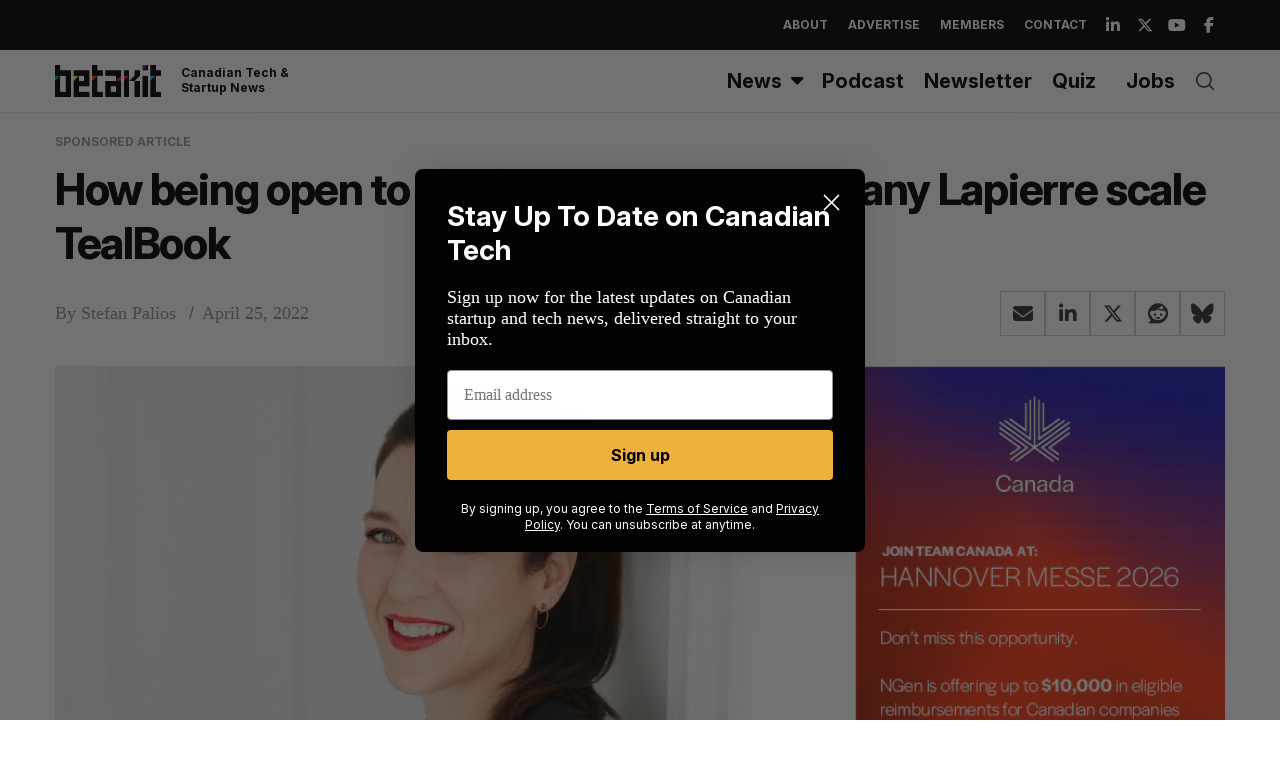

--- FILE ---
content_type: text/html; charset=utf-8
request_url: https://www.google.com/recaptcha/api2/aframe
body_size: 268
content:
<!DOCTYPE HTML><html><head><meta http-equiv="content-type" content="text/html; charset=UTF-8"></head><body><script nonce="LqwsqD0HuggJyvD4zYTBYw">/** Anti-fraud and anti-abuse applications only. See google.com/recaptcha */ try{var clients={'sodar':'https://pagead2.googlesyndication.com/pagead/sodar?'};window.addEventListener("message",function(a){try{if(a.source===window.parent){var b=JSON.parse(a.data);var c=clients[b['id']];if(c){var d=document.createElement('img');d.src=c+b['params']+'&rc='+(localStorage.getItem("rc::a")?sessionStorage.getItem("rc::b"):"");window.document.body.appendChild(d);sessionStorage.setItem("rc::e",parseInt(sessionStorage.getItem("rc::e")||0)+1);localStorage.setItem("rc::h",'1768374020677');}}}catch(b){}});window.parent.postMessage("_grecaptcha_ready", "*");}catch(b){}</script></body></html>

--- FILE ---
content_type: text/css
request_url: https://cdn.betakit.com/wp-content/themes/simplemag-child/style.css?ver=1763226748
body_size: 9304
content:
/*
Theme Name: BetaKit (SimpleMag Child Theme)
Theme URI: https://busyninja.ca/
Author: Reza Shaffaf (rez@busyninja.ca)
Author URI: https://busyninja.ca/
Description: Customized WordPress Child theme for BetaKit using the SimpleMag Theme v5.5 as a base.
Template: simplemag
Version: 1.3.3
*/

/* Your CSS code goes here
-------------------------------------- */

/*
 * TURN OFF THE STUPID FADE-IN FEATURE!
 *
 */
.anmtd {
  -webkit-animation-name: unset;
  animation-name: unset;
  -webkit-animation-duration: unset;
  animation-duration: unset;
  -webkit-animation-fill-mode: unset;
  animation-fill-mode: unset;
}

article .entry-title a:hover,
.grids a.author:hover {
  text-decoration: none;
  border-bottom: 2px solid var(--site-color);
  box-shadow: none;
}

h1,
h2,
h3,
h4,
h5,
h6 {
  font-family: var(--font_titles-font-family), sans-serif;
  font-optical-sizing: auto;
  font-weight: 750;
  font-style: normal;
  letter-spacing: -0.03em;
}

nav li,
.sub-title,
.tagline,
.widget h2,
.widget h3,
.read-more,
.read-more-link,
input[type="submit"],
.section-header .title {
  letter-spacing: unset;
  text-transform: initial;
}

.post-item-inner {
  border-bottom: 0px !important;
}

@media print, screen and (min-width: 64em) {
  .grid-layout .post-item .entry-details,
  .masonry-layout .post-item .entry-details {
    margin-left: unset;
    margin-right: unset;
    width: 99%;
  }
}

/*
 * Override hard-coded values in Parent theme
 *
 */
html:root {
  --site-color: #333;
}

body,
i {
  font-family: var(--font_text-font-family), sans-serif;
}

.main-menu {
  margin-bottom: 20px;
}

.pagination {
  margin-top: 0;
  margin-bottom: 60px;
}

.entry-meta + .page-title {
  margin-top: 0px;
}

/* 
 * TURN THIS OFF FOR NOW
 * hide mobile header on anything bigger than a phone
@media print,
screen and (min-width: 500px) {
    header.mobile-only {
        display: none;
    }
}
*/

.main-menu-wrapper {
  background-color: #fff;
  border-bottom: 1px solid #e8e8e8;
}

.is-fixed {
  position: sticky;
  top: 0;
  z-index: 1000;
}

.admin-bar .is-fixed {
  top: 30px;
}

.home .site-content {
  margin-top: 30px;
}

/* hr tag fix */
.entry-content hr {
  display: block;
  height: 1px;
  border: 0;
  border-top: 1px solid #ddd;
  margin: 1em 0;
  padding: 0;
}

/* Hide Google reCaptcha badge */
.grecaptcha-badge {
  visibility: hidden;
}

.base-image img {
  margin-bottom: 30px;
}

/*
*
* Sidebar Stuff
*
*/
.grids aside.sidebar {
  padding-top: 0;
}

/*
 * Widget Stuff
 * 
 */
h3.klaviyo-h3 {
  margin-bottom: 5px;
}

.widget:not(:last-of-type) {
  margin-bottom: 20px;
  padding-bottom: 10px;
}

/* 
 * Footer Stuff
 *
 */
.copyright {
  letter-spacing: 0.2em;
  text-align: left;
}

.footer-sidebar .columns.col-3 {
  grid-template-columns: 33% 33% 33%;
}

.footer-sidebar .button,
.footer-sidebar #mc_signup_submit {
  background-color: #f9ad1b;
}

/* 
 * HOMEPAGE STUFF
 *
 *
 * Change separator in "Main Menu" to be an & rather than a slash 
 */
.main-menu > ul > li > a > span:before {
  content: "&";
  position: absolute;
  top: 0;
  right: -8px;
  z-index: 1;
  width: initial;
  height: initial;
  transform: none;
  pointer-events: none;
  background-color: transparent;
  color: #999;
  font: normal 24px/24px Arial;
  margin-top: 18px;
}

/* override the default SimpleMag theme settings */
@media only screen and (max-width: 750px) {
  [class*="-layout"].entries .post-item .entry-image + .entry-details {
    margin-top: 15px;
  }
}

/*
 * Make the main menu static
 "Canadian Startup News & Tech Innovation"
 */

.main-menu > ul > li > span:before {
  content: "&";
  position: absolute;
  top: 0;
  right: -8px;
  z-index: 1;
  width: initial;
  height: initial;
  transform: none;
  pointer-events: none;
  background-color: transparent;
  color: #999;
  font: normal 24px/24px Arial;
  margin-top: 18px;
}

.main-menu > ul > li > span {
  letter-spacing: 0.2em;
}

.main-menu > ul > li:last-child > span:before {
  display: none;
}

.main-menu > ul > li > span {
  display: block;
  line-height: 1;
  padding: 21px 1.2em;
  position: relative;
}

.main-menu .menu > li {
  cursor: auto;
}

.main-menu > ul.menu > li:hover {
  color: #000;
}

.sub-menu-columns[class*="sub-menu-columns-"] {
  position: initial;
}

.main-menu > ul {
  position: initial;
}

.secondary-menu .menu > li > a {
  text-transform: uppercase;
}

.widget h3,
.main-menu > ul > li > a > span {
  letter-spacing: 0.2em;
}

.title-with-sep:before,
.title-with-sep:after {
  /* background-image: url(images/section-header.png); 
    background-size: initial; */
  background-size: 3px;
}

.single .entry-header .entry-meta .entry-category:before {
  content: "/";
  padding: 0 8px;
  font-size: inherit;
  font-family: sans-serif;
}

.entry-title a:hover {
  text-decoration: underline;
}

.written-by {
  font-style: normal;
  text-transform: capitalize;
}

.entry-summary p {
  font-size: 16px;
}

@media screen and (min-width: 1600px) {
  .entries .entry-title {
    font-size: 20px;
  }
}

i.hamburger-icon,
i.hamburger-icon:before,
i.hamburger-icon::after {
  transition: 0.25s ease-in-out;
  transform: rotate(0deg);
}

.open i.hamburger-icon {
  background-color: #000;
}

.open i.hamburger-icon:before {
  transform: rotate(-45deg);
}

.open i.hamburger-icon:after {
  transform: rotate(45deg);
}

.main-menu li.link-arrow > a {
  padding-right: 20px;
}

.main-menu li.link-arrow > a::before {
  content: "\f0d7";
  font-family: var(--fa-style-family, "Font Awesome 6 Free");
  position: absolute;
  top: 20px;
  right: 8px;
  background-color: transparent;
}

.main-menu li.link-arrow:hover > a::before {
  color: #00ac4d;
}

.main-menu > ul > .sub-menu-columns > div.sub-menu > .sub-links > li > a {
  color: #000;
}

.main-menu > ul > .sub-menu-columns > div.sub-menu > .sub-links > li > a:hover {
  color: #f9ad1b;
}

.main-menu
  > ul
  > .sub-menu-columns
  > div.sub-menu
  > .sub-links
  > li
  > a[href="#"]:hover {
  color: #828282;
}

.main-menu
  > ul
  > .sub-menu-columns
  > .sub-menu
  > .sub-links
  > li.menu-item-has-children
  > a {
  color: #828282;
  text-transform: uppercase;
  font-size: 1em;
}

.sub-menu li a {
  font-size: 1.3em;
}

#offcanvas-menu i.sm-chevron-right::after {
  width: 20px;
  height: 20px;
  border-right: 3px solid currentColor;
  border-bottom: 3px solid currentColor;
}

#offcanvas-menu i.sm-chevron-left::after {
  width: 20px;
  height: 20px;
  border-left: 3px solid currentColor;
  border-bottom: 3px solid currentColor;
}

.site-offcanvas::after {
  background-color: transparent;
  content: none;
}
.show-offcanvas-search.offcanvas--visible .offcanvas-search {
  background-color: #fff;
  opacity: 0.95;
}

/*
 * SLIDER ELEMENTS
 *
 * Fix the homepage slider navigation elements
 */

.global-sliders .slider-nav-arrow {
  border: none;
}

.global-sliders:hover .slider-nav-arrow {
  border-radius: 10px;
}

.slider-nav-arrow.prev-arrow:after {
  width: 15px;
  height: 15px;
  border-left: 2px solid currentColor;
  border-bottom: 2px solid currentColor;
}

.slider-nav-arrow.next-arrow:after {
  width: 15px;
  height: 15px;
  border-right: 2px solid currentColor;
  border-bottom: 2px solid currentColor;
}

@media only screen and (max-width: 767px) {
  .posts-slider .entry-header .entry-meta {
    display: none;
  }

  /*
    .global-sliders .prev-arrow {
        left: 0;
    }
*/

  .global-sliders .slider-nav-arrow {
    width: 20px;
    margin: 0 10px;
  }
}

@media only screen and (min-width: 767px) {
  .global-sliders .prev-arrow {
    left: 2%;
    margin-top: initial;
  }

  .global-sliders .next-arrow {
    right: 2%;
    margin-top: initial;
  }
}

@media only screen and (max-width: 750px) {
  [class*="grid-layout"].entries div.entry-meta {
    display: initial;
  }

  .entries article.post-item {
    margin-bottom: 0;
  }

  .section__latest-posts .grid-layout article div.post-item-inner {
    min-height: initial;
    border-top: none;
    display: block;
    /* removes display: flex */
    padding: 10px 0 20px;
  }

  .grid-layout.entries .entry-image {
    width: initial;
    margin-right: 0;
  }

  .media-post-thumbs {
    padding: 10px 0 0;
  }

  .media-layout-one .thumbs-item {
    margin-bottom: 10px;
  }

  .media-posts div.media-post-slides {
    margin-bottom: 0;
  }

  /*
Hides category name

    [class*="-layout"].entries span.entry-category {
        display: none;
    }

    .entry-header .entry-meta .entry-date:before {
        display: none;
    }
*/
}

/*
 * Slider Title Colours
 *
 * Set these as a default so it applies to older posts
 *
 .global-sliders .entry-header .entry-frame.slider_title_light .entry-meta .entry-author:after,
 .global-sliders .entry-header .entry-frame.slider_title_light .entry-meta .entry-author,
 .global-sliders .entry-header .entry-frame.slider_title_light .entry-meta .entry-author a,
 .global-sliders .entry-frame.slider_title_light .entry-meta span,
 .global-sliders .entry-frame.slider_title_light .entry-title  {
*/
.global-sliders .entry-header .entry-frame .entry-meta .entry-author:after,
.global-sliders .entry-header .entry-frame .entry-meta .entry-author,
.global-sliders .entry-header .entry-frame .entry-meta .entry-author a,
.global-sliders .entry-frame .entry-meta span,
.global-sliders .entry-frame .entry-title,
.global-sliders .entry-frame a.see-more,
.global-sliders .entry-frame a.see-more svg {
  color: white;
  text-shadow: 2px 2px 2px #333;
}

.global-sliders .entry-frame a.see-more svg {
  filter: drop-shadow(1px 1px 1px rgb(0 0 0 / 1));
}

.global-sliders
  .entry-header
  .entry-frame.slider_title_dark
  .entry-meta
  .entry-author:after,
.global-sliders
  .entry-header
  .entry-frame.slider_title_dark
  .entry-meta
  .entry-author,
.global-sliders
  .entry-header
  .entry-frame.slider_title_dark
  .entry-meta
  .entry-author
  a,
.global-sliders .entry-frame.slider_title_dark .entry-meta span,
.global-sliders .entry-frame.slider_title_dark .entry-title,
.global-sliders .entry-frame.slider_title_dark a.see-more,
.global-sliders .entry-frame.slider_title_dark a.see-more svg {
  color: black;
  text-shadow: 2px 2px 2px #ddd;
}

.global-sliders .entry-frame.slider_title_dark a.see-more svg {
  filter: drop-shadow(1px 1px 1px rgb(255 255 255 / 1));
}

.global-sliders .entry-frame a.see-more {
  margin-top: 15px;
}

@media print, screen and (max-width: 450px) {
  .content-over-image .see-more {
    display: none;
  }

  .content-over-image .see-more svg {
    display: none;
  }
}

/*
 * remove the slash after the byline in the slider
 */
.entry-header .entry-meta .entry-author:after {
  content: "";
  padding: 0;
}

.global-sliders .entry-header .entry-meta {
  font-size: 18px;
}

.global-sliders .read-more {
  background-color: #333333;
}

.global-sliders .read-more:hover {
  box-shadow: 1px 1px #000, 2px 2px #000, 2px 2px #000;
}

/*
 * Latest Posts
 *
 */
.section__latest-posts .grid-layout article .post-item-inner {
  border-bottom: 3px solid #000;
}

/*
 * Podcasts section 
 *
 */
.media-layout-one .media-post-details {
  margin-top: 0;
}

/* always remove the play buttons */
a.post-format-icon.load-media-content {
  display: none;
}

/*
 *
 * Single Post stuff
 *
 */
/*
don't think i need this
.page-title, .single-title {
    background: url(images/section-header.png) repeat-x 0 50%;
}
*/

.tag .page-header,
.page .page-header,
.archive .page-header,
.post .page-header {
  margin: 50px 0 30px;
  position: relative;
}

.post .page-header .sponsored-tag {
  position: absolute;
  top: -35px;
  font-size: 12px;
  font-family: var(--font_titles-font-family);
  color: #999;
  font-weight: bold;
}

/* force the article text colour to black */
.entry-content p {
  color: #000;
}

.page-title span,
.single-title span {
  display: inline-block;
  background: #fff;
  padding: 0 20px;
}

.single blockquote {
  color: var(--site-color);
  float: left;
  width: 40%;
  padding: 25px 25px 25px 0;
  border: none;
  margin: 0px;
  /* font-family: var(--font_titles-font-family), sans-serif; */
  font-size: 22px;
  text-rendering: optimizeLegibility;
  font-weight: bolder;
}

.single blockquote cite {
  font-size: 18px;
  font-family: Georgia, "Times New Roman", Times, serif;
}

.single blockquote p {
  line-height: 1.6;
  margin: 0;
  display: inline;
}

.single .manual-excerpt {
  padding-bottom: 20px;
  border-bottom: 1px solid #ddd;
  margin-bottom: 35px;
}

/* fix icon alignment */
.single-social .button-layout .share-item {
  font-size: 1em;
  width: 45px;
  height: 45px;
  display: flex;
  justify-content: center;
  align-items: center;
}

.single-social div.social-sharing {
  display: flex;
  justify-content: flex-start;
}

.single .by-share {
  display: flex;
  justify-content: space-between;
  align-items: center;
  margin: 20px 0;
}

@media screen and (max-width: 750px) {
  .single .by-share {
    flex-direction: column;
    align-items: flex-start;
  }
}

.single-social .button-layout .share-item span {
  font-size: 12px;
  text-transform: uppercase;
  display: none;
}

/*
 * Reduce the aggressive padding on our wp-block-pullquotes
 * 
 */
@media only screen and (min-width: 751px) {
  figure.wp-block-pullquote {
    padding-top: 10px;
    padding-bottom: 10px;
  }
}

.single .wp-block-pullquote blockquote {
  padding: 10px 0 10px 0;
}

figure.wp-block-pullquote blockquote {
  float: none;
  width: auto;
}

figure.wp-block-pullquote p,
figure.wp-block-pullquote.alignleft p,
figure.wp-block-pullquote.alignright p,
figure.wp-block-pullquote.is-style-solid-color blockquote p,
figure.wp-block-pullquote blockquote > .block-editor-rich-text p {
  font-family: Georgia;
  font-style: initial;
  font-size: 22px;
}

figure.wp-block-pullquote blockquote p {
  font-size: 22px;
  font-family: Georgia;
}

/*
 * Sponsor Box Elements 
 *
 */
.sponsor-info h2 {
  font-size: 1.5em;
  line-height: 1.5;
}

.sponsor-info h2 strong {
  font-weight: 700;
  color: #000;
}

/* set the by line and category / date all on one line 
 * .entry-author used to be display: block
 */
.page-header .entry-author {
  display: initial;
}

/*
 * Entry Meta details
 *
 */
.single .entry-header .entry-meta,
.single .post .author,
.single .post .written-by {
  font-weight: 400;
  font-size: 18px;
  font-family: var(--font_text-font-family);
  letter-spacing: initial;
}

.grids .entry-header .entry-meta,
.grids .entry-header .author,
.grids .entry-header .entry-date {
  font-weight: 400;
  font-size: 16px;
  font-family: var(--font_text-font-family);
  letter-spacing: initial;
}

/*
 * Post image size
 */
.single .entry-media img {
  width: 100%;
}

/* 
 * Custom Author box for regular and sponsored posts 
 *
 */
#author-box {
  color: #666;
  font-size: 90%;
  padding: 10px;
  background: #eeeff0;
}

#author-box .inner {
  padding: 20px;
  border: 1px solid #000;
}

#author-box .avatar {
  float: left;
}

#author-box .author-info,
#author-box .author-social {
  margin-left: 120px;
}

#author-box .author-bio {
  margin-bottom: 5px;
}

.author-social.icon-container {
  justify-content: flex-start;
}

.author-social a.icon-item {
  margin-right: 10px;
}

/*
 * Betakit Border lines

.social-box {
  padding-top: 30px;
  border-top: 3px solid #000;
}

#tags-box {
  padding-top: 30px;
  border-top: 3px solid #000;
  padding-bottom: 25px;
  border-bottom: 3px solid #000;
}
*/

/*
 * HR tags
 */
hr {
  border: 0;
  width: 100%;
  border-bottom-style: solid;
  border-bottom-width: 1px;
  border-bottom-color: #ddd;
  margin-top: 15px;
}

/*
 * Adjust excessive margins
 */
.single-box:not(:last-child) {
  margin-bottom: 30px;
}

/* single page mobile */
@media only screen and (max-width: 750px) {
  .single .entry-content blockquote {
    width: 100%;
    font-size: 22px;
    float: none;
    padding: 25px 0 25px 0;
  }

  .single .entry-header .entry-meta {
    padding-bottom: 20px;
  }

  #sponsor-box .sponsor-info,
  #sponsor-box .sponsor-social {
    margin-left: 0;
  }

  .image-caption {
    padding: 12px;
    font-size: 0.8rem;
    bottom: 0;
  }

  .page-title h1.entry-title {
    font-size: 32px;
  }

  article h3,
  .h3 {
    font-size: 28px;
  }

  article h4,
  .h4 {
    font-size: 22px;
  }

  .wrapper .header-right-image,
  .wrapper .newsletter-left-image {
    display: none;
  }

  .copyright,
  .copyright .back-top {
    text-align: left;
  }
}

/*
 * Mailchimp Footer Settings
 */
#mc_signup_form {
  font-family: Arial, Verdana, "Helvetica Neue", Helvetica, sans-serif;
}

#mc_signup_form .mc_var_label {
  font-family: Arial, Verdana, "Helvetica Neue", Helvetica, sans-serif;
  font-size: 15px;
  font-weight: 400;
  letter-spacing: 0.2em;
  text-transform: uppercase;
  margin-bottom: 10px;
}

.widget_mailchimpsf_widget h3 {
  margin-bottom: 15px;
}

#mc-indicates-required {
  font-size: 16px;
}

#mc_display_rewards {
  font-size: 16px;
}

.mc_merge_var {
  margin-bottom: 1em;
}

.mc_var_label,
.mc_interest_label {
  display: block;
}

.mc_signup_submit {
  text-align: center;
}

#mc_signup_submit {
  margin-top: 1.5em;
  width: 80%;
}

/*
 * Full-page Search form
 * We added a reset button and will show it after the search button
 * Mobile styles first
 *
 */
.modal--search-form .search-form .search-submit {
  display: flex;
  right: 50px;
  top: 60px;
}

.search-form .search-reset {
  display: flex;
  align-items: center;
  justify-content: center;
  position: absolute;
  z-index: 99;
  top: 60px;
  right: 0;
  margin: 0;
  padding: 0;
  width: 50px;
  height: 100%;
  border: none;
  cursor: pointer;
  color: currentColor;
  background-color: transparent;
  transition: opacity 0.25s ease-in-out;
}

@media only screen and (min-width: 768px) {
  .modal--search-form .search-form .search-submit {
    top: 0px;
  }

  .search-form .search-reset {
    top: 0px;
  }
}

/* change sub line on home page only */
.grids .entry-summary {
  color: black;
}

@media screen and (max-width: 450px) {
  .global-sliders .entry-title {
    font-size: 16px;
    margin-bottom: 0;
  }

  .content-over-image .read-more {
    margin-top: 5px;
  }
}

/* set max-width for header logo */
.wrapper .top-strip-logo img {
  max-width: 106px;
}

nav.main-menu {
  margin: 20px 0;
}

@media print, screen and (min-width: 64em) {
  .home-section:first-of-type {
    margin-top: 20px;
  }
}

/* nav menu hover states */
.main-menu > ul.menu > li {
  /* color: var(--main_site_color); */
  transition: all 0.5s ease-in-out;
}

/* use the BetaKit logo colours */
/* default inherited settings */
.main-menu > ul.menu > li:hover a:after {
  content: "";
  position: absolute;
  top: 0;
  left: 0;
  /*	border-top: 0 solid transparent;
	border-bottom: 25px solid transparent;
	border-left: 25px solid transparent;	
	*/
  border-style: solid;
  border-color: transparent;
  border-width: 0 0 25px 25px;
}

/* first green Latest news */
.main-menu > ul.menu > li:nth-child(1):hover > a:after {
  border-left-color: #00ac4d;
}

/* 2nd yellow Topics */
.main-menu > ul.menu > li:nth-child(2):hover > a:after {
  border-left-color: #f5eb43;
}

/* 3rd orange Verticals */
.main-menu > ul.menu > li:nth-child(3):hover > a:after {
  border-left-color: #ef4f26;
}

/* 4th red Regions */
.main-menu > ul.menu > li:nth-child(4):hover > a:after {
  top: initial;
  left: initial;
  bottom: 7px;
  right: 0;
  border-width: 25px 25px 0 0;
  border-right-color: #c1272d;
}

/* 5th pink Newsletters */
.main-menu > ul.menu > li:nth-child(5):hover > a:after {
  border-left-color: #e90d8c;
}

/* 6th purple Podcasts */
.main-menu > ul.menu > li:nth-child(6):hover > a:after {
  border-left-color: #662d91;
}

/* 7th blue Jobs */
.main-menu > ul.menu > li:nth-child(7):hover > a:after {
  border-left-color: #29abe2;
}

/* add hover state to the social icons */
.main-menu-wrapper .social a:hover {
  color: var(--main_site_color);
  transition: all 0.2s ease-in-out;
}

svg.sm-svg-icon.icon-search:hover {
  color: #c1272d;
  transition: all 0.2s ease-in-out;
}

/* add hover states to the social icons */
.social a.link-linkedin:hover {
  color: #0a66c2;
  transition: all 0.2s ease-in-out;
}

.social a.link-twitter:hover {
  color: #1d9bf0;
}

.social a.link-youtube:hover {
  color: #c00;
}

.social a.link-facebook:hover {
  color: #0866ff;
}

/* add hover state to the search icon */
.top-strip .search-reveal:hover {
  color: var(--main_site_color);
  transition: all 0.2s ease-in-out;
}

/* add padding to the top strip 
 * add extra padding to the bottom because of the flex align-items: end bug that pushes items down 1pixel
 */
.top-strip .wrapper {
  padding: 15px 0 16px;
}

/* remove old ampersand symbols */
.main-menu > ul > li > a > span:before {
  content: none;
}

/* adjust padding of main menu items */
.main-menu > ul > li > a > span {
  padding: 21px 0.5em;
}

/* adjust letter spacing in menus */
.widget h3,
.main-menu > ul > li > a > span {
  letter-spacing: initial;
}

/* push all top strip elements to the bottom of the container */
.top-strip .wrapper,
.top-strip .right-side {
  /* align-items: end; */
}

/* adjust the order of the search icon and mobile menu */
.top-strip .search-reveal {
  order: initial;
}

.top-strip .social li a {
  height: 16px;
  width: 32px;
  font-size: 16px;
}

/* align the sub-menu elements to the bottom */
.secondary-menu .menu > li > a {
  line-height: initial;
  letter-spacing: initial;
  padding: 0 10px;
}

.mobile-menu-reveal {
  margin-left: 10px;
}

/* fix our tagline */
.tagline {
  text-transform: none;
  font-size: 12px;
  line-height: initial;
  letter-spacing: initial;
  max-width: 120px;
}

/* Remove margins */
nav.main-menu {
  margin: 0;
}

nav.main-menu .sub-menu {
  top: 63px;
}

/* fix left alignment */
.text-left .main-menu .menu {
  left: 0;
}

.main-menu > ul {
  justify-content: start;
}

/* add the separator before Newsletters */
.main-menu > ul > li:nth-child(5) {
  margin-left: 10px;
}

.main-menu > ul > li:nth-child(5) span:before {
  content: "|";
  position: absolute;
  top: 0;
  color: #ccc;
  left: -8px;
}

.offcanvas-main-menu .menu li a {
  text-transform: initial;
  font-size: 32px;
  padding: 15px 20px;
}

.offcanvas-menu .menu li {
  position: relative;
}

.offcanvas-menu .menu li .sub-menu-arrow {
  justify-content: end;
  position: absolute;
  width: 100%;
  height: 100%;
  padding-right: 10%;
}

.main-menu-wrapper .wrapper {
  display: flex;
  justify-content: space-between;
  align-items: center;
  position: relative;
}

.main-menu-wrapper .wrapper .left-side {
  display: flex;
  justify-content: start;
  align-items: end;
}

.main-menu-wrapper .wrapper .right-side {
  display: flex;
  justify-content: end;
  align-items: center;
}

.main-menu-wrapper .social a.social-share-link,
.offcanvas-menu .social a.social-share-link {
  display: none;
}

.main-menu-wrapper ul,
.offcanvas-menu ul {
  list-style: none;
  padding: 0;
  margin: 0;
}

.main-menu-wrapper .social li,
.offcanvas-menu .social li {
  display: inline;
  padding: 2px;
}

/* place the main menu social icons in the right place */
.main-menu-wrapper .social {
  position: absolute;
  top: -14px;
  right: 0;
}

.main-menu-wrapper .wrapper #mega-menu-wrap-main_menu,
#mega-menu-wrap-main_menu #mega-menu-main_menu,
#mega-menu-wrap-main_menu #mega-menu-main_menu ul.mega-sub-menu,
#mega-menu-wrap-main_menu #mega-menu-main_menu li.mega-menu-item,
#mega-menu-wrap-main_menu #mega-menu-main_menu li.mega-menu-row,
#mega-menu-wrap-main_menu #mega-menu-main_menu li.mega-menu-column,
#mega-menu-wrap-main_menu #mega-menu-main_menu a.mega-menu-link,
#mega-menu-wrap-main_menu #mega-menu-main_menu span.mega-menu-badge,
#mega-menu-wrap-main_menu #mega-menu-main_menu + button.mega-close {
  position: initial;
}

.main-menu-wrapper
  .wrapper
  #mega-menu-wrap-main_menu
  #mega-menu-main_menu
  ul.mega-sub-menu {
  width: 100%;
  top: 76px;
}

/* place the mobile menu social icons */
.offcanvas-menu .social ul {
  display: flex;
  justify-content: space-evenly;
  padding: 0 20px;
}

.top-strip ul.social {
  display: none;
}

.top-strip .top-strip-logo {
  display: block;
}

.top-strip .tagline {
  color: #fff;
}

.main-menu-wrapper .tagline {
  color: #000;
}

.mobiledark,
.mobiledark .sub-menu {
  background-color: #000;
}

.offcanvas-panel.from-right {
  top: 70px;
}

.offcanvas-menu.offcanvas-panel {
  height: calc(100vh - 70px);
  justify-content: space-around;
}

.offcanvas-menu.offcanvas-panel ul.social ul svg {
  width: 40px;
  height: 40px;
}

.offcanvas-secondary-menu li a {
  text-transform: uppercase;
  font-size: 14px;
}

/* Category page adjustments */
.cat-description {
  max-width: initial;
  color: var(--site-color);
}

@media screen and (max-width: 320px) {
  .top-strip .tagline {
    display: none;
  }
}

@media only screen and (min-width: 360px) and (max-width: 1023px) {
  .top-strip .top-strip-logo {
    display: block;
  }
}

@media screen and (min-width: 1024px) {
  .top-strip .tagline,
  .top-strip .search-reveal,
  .top-strip .top-strip-logo {
    display: none;
  }

  .top-strip ul.social {
    display: block;
  }
}

@media screen and (max-width: 1023px) {
  .main-menu-wrapper {
    display: none;
  }

  /* remove the theme's forced centering of the logo on mobile */

  .top-strip-logo {
    margin-right: 20px;
    position: initial;
    top: initial;
    left: initial;
    transform: none;
    flex-shrink: 0;
  }

  /* hide the social icons in the main menu until this width */
  .main-menu-wrapper ul.social {
    display: none;
  }
}

@media print, screen and (max-width: 39.9988em) {
  .offcanvas-panel--slide {
    max-width: 100vw;
  }
}

/* make right-sided menus work properly */
.offcanvas-menu.from-right .sub-menu {
  position: fixed;
  z-index: 1;
  top: 0;
  left: 0;
  width: 100%;
  height: 100%;
  overflow-y: auto;
  overflow-x: hidden;
  transition: transform 0.3s ease-out;
  transform: translate3d(100%, 0, 0);
  -webkit-backface-visibility: hidden;
  backface-visibility: hidden;
  -webkit-overflow-scrolling: touch;
  padding: 5vh 0 0 40px;
}

.offcanvas-menu.from-right .sub-menu-open {
  transform: translate3d(0, 0, 0);
}

.offcanvas-menu.from-right .offcanvas-close {
  padding-right: 20px;
  justify-content: flex-end;
  position: absolute;
  top: -59px;
  background-color: #000;
  width: 69px;
  right: 0;
}

.offcanvas-menu.from-right .sub-menu-back {
  padding: 15px 18px 35px;
  justify-content: flex-start;
  color: #828282;
  font-size: 32px;
}

.offcanvas-menu.from-right .sub-menu-back i {
  position: absolute;
  left: 20px;
  font-size: 32px;
  color: #fff;
}
/* 
 * Article Page adjustments 
 * 
 */

/* align the titles properly to the left */
.page-title span,
.single-title span {
  padding: 0;
}

/* make the share text use the title font and weight */
.single-social .social-sharing .share-prompt {
  font-family: var(--font_titles-font-family);
  font-weight: var(--font_titles-font-weight);
}

/* fix the size of the sponsor box text */
.sponsor-info h2 {
  line-height: initial;
  font-family: var(--font_titles-font-family);
  font-weight: var(--font_titles-font-weight);
}

.sponsor-info h5,
.sponsor-info p {
  line-height: initial;
  font-size: 20px;
  font-family: var(--font_titles-font-family);
  font-weight: var(--font_titles-font-weight);
}

/* tighten up the tags */
#tags-box a {
  display: inline-block;
  font-family: var(--font_titles-font-family);
  font-weight: var(--font_titles-font-weight);
  font-size: 16px;
  padding: 0 8px;
}

/* fix the author box text */
#author-box .author-bio {
  font-family: var(--font_titles-font-family);
  font-weight: normal;
}

#author-box .author-name a {
  text-decoration: none;
  font-size: 25px;
}

/*
 * Sidebar adjustments
 */
.widget-post-item .entry-header {
  margin: 15px 0;
}

.widget-post-item .entry-header .entry-title {
  line-height: 1.2;
}

.widget-post-item .entry-header a:hover {
  text-decoration: none;
  border-bottom: 2px solid currentColor;
  box-shadow: none;
}

/* 
 * Footer Adjustments
 */
footer#footer {
  font-family: "Arial", helvetica;
  font-size: 16px;
}

.footer-sidebar .columns .widget:first-of-type {
  padding-top: 60px;
}

footer .widget:not(:last-of-type) {
  margin-bottom: 0;
}

.widget-area-1 .widget,
ul#menu-footer-menu {
  padding: 0 11px;
}

#menu-footer-menu li {
  width: 48%;
  display: inline-block;
  font-family: "Arial", helvetica;
}

@media screen and (max-width: 640px) {
  footer .wrapper {
    padding-top: 40px;
  }

  .footer-sidebar .columns .widget:first-of-type {
    padding-top: 0px;
  }

  .footer-sidebar .columns .widget:last-of-type {
    padding-bottom: 0px;
  }
}

/*
 *  Quiz Styles
 */
div.hdq_quiz {
  max-width: initial;
}

div.hdq_quiz_wrapper {
  padding-bottom: 0;
}

.hdq_question_number {
  display: none;
}

h3.hdq_question_heading {
  font-size: 24px;
}

div.hdq_wrong {
  border: none;
  border-bottom: 4px solid red;
}

div.hdq_finish .hdq_finsh_button {
  font-family: Helvetica, sans-serif;
  font-weight: bold;
  background: rgb(237, 177, 60);
  color: #000;
}

div.hdq_correct_not_selected,
div.hdq_wrong,
div.hdq_correct {
  border-width: 2px;
}

@media screen and (min-width: 100px) {
  label.hdq_label_answer {
    font-size: inherit;
  }
}

h2.hdq_results_title {
  display: inline-block;
}

div.hdq_result {
  display: inline-block;
  line-height: initial;
  font-family: Arial, sans-serif;
}

/*
 * Move sidebar ads on mobile – cleaned and tighter spacing
 */

.moved_widget {
  border-top: 1px solid black;
  border-bottom: 1px solid black;
  padding: 20px 20px 30px; /* Reduced top padding */
  background-color: #eee;
  margin: 0 -20px;
}

.moved_widget figure {
  text-align: center;
}

.moved_widget div.jobbioapp div.side-bar a.item {
  border: 2px solid black;
}

div.grids article.entry-content div.moved_widget h3 {
  text-align: center;
}

/* Clean styling for Klaviyo newsletter sign-up block */
.moved_widget:has(.klaviyo-form-WE4ML2) {
  margin: 0 auto !important;
  padding: 0 !important;
  background: none !important;
  border: none !important;
  max-width: 100% !important;
}

/* Top label: "Story continues below" */
.widget_block.moved_widget:has(ins):before,
.widget_media_image.moved_widget:before {
  content: "Story continues below";
  display: block;
  text-align: center;
  text-transform: uppercase;
  font-size: 12px;
  font-weight: 400;
  font-family: var(--font_titles-font-family);
  color: #444;
  margin-bottom: 10px;
  margin-top: 0; /* prevent extra spacing */
}

/* Bottom label: "Advertisement" */
.widget_block.moved_widget:has(ins):after,
.widget_media_image.moved_widget:after {
  content: "Advertisement";
  display: block;
  text-align: center;
  text-transform: uppercase;
  font-size: 12px;
  font-weight: 400;
  font-family: var(--font_titles-font-family);
  color: #444;
  margin-top: 10px;
}

.widget_block.moved_widget ins {
  margin: 0 auto;
  display: block;
}

/* Ad stuff */

.no-vertical-margin {
  margin-bottom: 0 !important;
  margin-top: 0 !important;
}

aside.sidebar {
  padding: 0;
}

@media (max-width: 768px) {
  ins.homeAdMobile {
    display: inline-block;
  }
  ins.homeAdDesk {
    display: none;
  }
}

@media (min-width: 768px) {
  ins.homeAdMobile {
    display: none;
  }
  ins.homeAdDesk {
    display: inline-block;
  }
}
